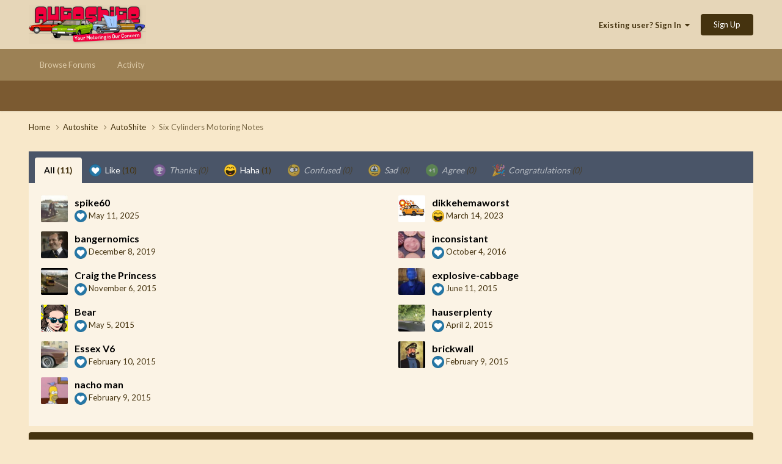

--- FILE ---
content_type: text/html;charset=UTF-8
request_url: https://autoshite.com/topic/19386-six-cylinders-motoring-notes/?do=showReactionsComment&comment=703683
body_size: 8700
content:
<!DOCTYPE html>
<html lang="en-GB" dir="ltr">
	<head>
		<meta charset="utf-8">
		<title>See who reacted to this (703683) - Six Cylinders Motoring Notes - AutoShite - Autoshite</title>
		
		

	<meta name="viewport" content="width=device-width, initial-scale=1">


	
	


	<meta name="twitter:card" content="summary" />




	
		
			
				<meta name="robots" content="noindex">
			
		
	

	
		
			
				<meta property="og:site_name" content="Autoshite">
			
		
	

	
		
			
				<meta property="og:locale" content="en_GB">
			
		
	






<link rel="manifest" href="https://autoshite.com/manifest.webmanifest/">
<meta name="msapplication-config" content="https://autoshite.com/browserconfig.xml/">
<meta name="msapplication-starturl" content="/">
<meta name="application-name" content="Autoshite">
<meta name="apple-mobile-web-app-title" content="Autoshite">

	<meta name="theme-color" content="#e6d6b8">










<link rel="preload" href="//autoshite.com/applications/core/interface/font/fontawesome-webfont.woff2?v=4.7.0" as="font" crossorigin="anonymous">
		


	<link rel="preconnect" href="https://fonts.googleapis.com">
	<link rel="preconnect" href="https://fonts.gstatic.com" crossorigin>
	
		<link href="https://fonts.googleapis.com/css2?family=Lato:wght@300;400;500;600;700&display=swap" rel="stylesheet">
	



	<link rel='stylesheet' href='https://autoshite.com/uploads/css_built_3/341e4a57816af3ba440d891ca87450ff_framework.css?v=0052641c981758667214' media='all'>

	<link rel='stylesheet' href='https://autoshite.com/uploads/css_built_3/05e81b71abe4f22d6eb8d1a929494829_responsive.css?v=0052641c981758667214' media='all'>

	<link rel='stylesheet' href='https://autoshite.com/uploads/css_built_3/20446cf2d164adcc029377cb04d43d17_flags.css?v=0052641c981758667214' media='all'>

	<link rel='stylesheet' href='https://autoshite.com/uploads/css_built_3/90eb5adf50a8c640f633d47fd7eb1778_core.css?v=0052641c981758667214' media='all'>

	<link rel='stylesheet' href='https://autoshite.com/uploads/css_built_3/5a0da001ccc2200dc5625c3f3934497d_core_responsive.css?v=0052641c981758667214' media='all'>

	<link rel='stylesheet' href='https://autoshite.com/uploads/css_built_3/62e269ced0fdab7e30e026f1d30ae516_forums.css?v=0052641c981758667214' media='all'>

	<link rel='stylesheet' href='https://autoshite.com/uploads/css_built_3/76e62c573090645fb99a15a363d8620e_forums_responsive.css?v=0052641c981758667214' media='all'>





<link rel='stylesheet' href='https://autoshite.com/uploads/css_built_3/258adbb6e4f3e83cd3b355f84e3fa002_custom.css?v=0052641c981758667214' media='all'>




		
		

	
	<link rel='shortcut icon' href='https://autoshite.com/uploads/monthly_2019_05/favicon_sierra_cropped.png' type="image/png">

	
        <!-- App Indexing for Google Search -->
        <link href="android-app://com.quoord.tapatalkpro.activity/tapatalk/autoshite.com/?location=topic&tid=19386&page=1&perpage=30&channel=google-indexing" rel="alternate" />
        <link href="ios-app://307880732/tapatalk/autoshite.com/?location=topic&tid=19386&page=1&perpage=30&channel=google-indexing" rel="alternate" />
        </head>
	<body class="ipsApp ipsApp_front ipsJS_none ipsClearfix" data-controller="core.front.core.app"  data-message=""  data-pageapp="forums" data-pagelocation="front" data-pagemodule="forums" data-pagecontroller="topic" data-pageid="19386"   >
		<a href="#ipsLayout_mainArea" class="ipsHide" title="Go to main content on this page" accesskey="m">Jump to content</a>
		
			<div id="ipsLayout_header" class="ipsClearfix">
				





				<header>
					<div class="ipsLayout_container">
						


<a href='https://autoshite.com/' id='elLogo' accesskey='1'><img src="https://autoshite.com/uploads/monthly_2020_09/as.png.26bdb5c452fc36561f59d028d3721a1f.png" alt='Autoshite'></a>

						
							

	<ul id='elUserNav' class='ipsList_inline cSignedOut ipsResponsive_showDesktop'>
		
        
		
        
        
            
            <li id='elSignInLink'>
                <a href='https://autoshite.com/login/' data-ipsMenu-closeOnClick="false" data-ipsMenu id='elUserSignIn'>
                    Existing user? Sign In &nbsp;<i class='fa fa-caret-down'></i>
                </a>
                
<div id='elUserSignIn_menu' class='ipsMenu ipsMenu_auto ipsHide'>
	<form accept-charset='utf-8' method='post' action='https://autoshite.com/login/'>
		<input type="hidden" name="csrfKey" value="02fc066c3fad29318a6e34a7399f5255">
		<input type="hidden" name="ref" value="aHR0cHM6Ly9hdXRvc2hpdGUuY29tL3RvcGljLzE5Mzg2LXNpeC1jeWxpbmRlcnMtbW90b3Jpbmctbm90ZXMvP2RvPXNob3dSZWFjdGlvbnNDb21tZW50JmNvbW1lbnQ9NzAzNjgz">
		<div data-role="loginForm">
			
			
			
				
<div class="ipsPad ipsForm ipsForm_vertical">
	<h4 class="ipsType_sectionHead">Sign In</h4>
	<br><br>
	<ul class='ipsList_reset'>
		<li class="ipsFieldRow ipsFieldRow_noLabel ipsFieldRow_fullWidth">
			
			
				<input type="text" placeholder="Display Name or Email Address" name="auth" autocomplete="email">
			
		</li>
		<li class="ipsFieldRow ipsFieldRow_noLabel ipsFieldRow_fullWidth">
			<input type="password" placeholder="Password" name="password" autocomplete="current-password">
		</li>
		<li class="ipsFieldRow ipsFieldRow_checkbox ipsClearfix">
			<span class="ipsCustomInput">
				<input type="checkbox" name="remember_me" id="remember_me_checkbox" value="1" checked aria-checked="true">
				<span></span>
			</span>
			<div class="ipsFieldRow_content">
				<label class="ipsFieldRow_label" for="remember_me_checkbox">Remember me</label>
				<span class="ipsFieldRow_desc">Not recommended on shared computers</span>
			</div>
		</li>
		<li class="ipsFieldRow ipsFieldRow_fullWidth">
			<button type="submit" name="_processLogin" value="usernamepassword" class="ipsButton ipsButton_primary ipsButton_small" id="elSignIn_submit">Sign In</button>
			
				<p class="ipsType_right ipsType_small">
					
						<a href='https://autoshite.com/lostpassword/' data-ipsDialog data-ipsDialog-title='Forgot your password?'>
					
					Forgot your password?</a>
				</p>
			
		</li>
	</ul>
</div>
			
		</div>
	</form>
</div>
            </li>
            
        
		
			<li>
				
					<a href='https://autoshite.com/register/' data-ipsDialog data-ipsDialog-size='narrow' data-ipsDialog-title='Sign Up' id='elRegisterButton' class='ipsButton ipsButton_normal ipsButton_primary'>Sign Up</a>
				
			</li>
		
	</ul>

							
<ul class='ipsMobileHamburger ipsList_reset ipsResponsive_hideDesktop'>
	<li data-ipsDrawer data-ipsDrawer-drawerElem='#elMobileDrawer'>
		<a href='#'>
			
			
			
			
			<i class='fa fa-navicon'></i>
		</a>
	</li>
</ul>
						
					</div>
				</header>
				

	<nav data-controller='core.front.core.navBar' class=' ipsResponsive_showDesktop'>
		<div class='ipsNavBar_primary ipsLayout_container '>
			<ul data-role="primaryNavBar" class='ipsClearfix'>
				


	
		
		
		<li  id='elNavSecondary_22' data-role="navBarItem" data-navApp="core" data-navExt="CustomItem">
			
			
				<a href="https://autoshite.com"  data-navItem-id="22" >
					Browse Forums<span class='ipsNavBar_active__identifier'></span>
				</a>
			
			
				<ul class='ipsNavBar_secondary ipsHide' data-role='secondaryNavBar'>
					


	
		
		
		<li  id='elNavSecondary_17' data-role="navBarItem" data-navApp="core" data-navExt="CustomItem">
			
			
				<a href="https://autoshite.com/forum/3-autoshite/"  data-navItem-id="17" >
					Autoshite Forum<span class='ipsNavBar_active__identifier'></span>
				</a>
			
			
		</li>
	
	

	
		
		
		<li  id='elNavSecondary_19' data-role="navBarItem" data-navApp="core" data-navExt="CustomItem">
			
			
				<a href="https://autoshite.com/forum/16-shite-for-sale-or-wanted/"  data-navItem-id="19" >
					Shite for Sale<span class='ipsNavBar_active__identifier'></span>
				</a>
			
			
		</li>
	
	

	
		
		
		<li  id='elNavSecondary_20' data-role="navBarItem" data-navApp="core" data-navExt="CustomItem">
			
			
				<a href="https://autoshite.com/forum/17-ask-a-shiter/"  data-navItem-id="20" >
					Ask a Shiter<span class='ipsNavBar_active__identifier'></span>
				</a>
			
			
		</li>
	
	

	
		
		
		<li  id='elNavSecondary_18' data-role="navBarItem" data-navApp="core" data-navExt="CustomItem">
			
			
				<a href="https://autoshite.com/forum/9-autoshite-open-forums/"  data-navItem-id="18" >
					Open Forums<span class='ipsNavBar_active__identifier'></span>
				</a>
			
			
		</li>
	
	

	
		
		
		<li  id='elNavSecondary_21' data-role="navBarItem" data-navApp="core" data-navExt="CustomItem">
			
			
				<a href="https://autoshite.com/forum/15-modern-shite/"  data-navItem-id="21" >
					Modern Shite<span class='ipsNavBar_active__identifier'></span>
				</a>
			
			
		</li>
	
	

					<li class='ipsHide' id='elNavigationMore_22' data-role='navMore'>
						<a href='#' data-ipsMenu data-ipsMenu-appendTo='#elNavigationMore_22' id='elNavigationMore_22_dropdown'>More <i class='fa fa-caret-down'></i></a>
						<ul class='ipsHide ipsMenu ipsMenu_auto' id='elNavigationMore_22_dropdown_menu' data-role='moreDropdown'></ul>
					</li>
				</ul>
			
		</li>
	
	

	
		
		
		<li  id='elNavSecondary_2' data-role="navBarItem" data-navApp="core" data-navExt="CustomItem">
			
			
				<a href="https://autoshite.com/discover/"  data-navItem-id="2" >
					Activity<span class='ipsNavBar_active__identifier'></span>
				</a>
			
			
				<ul class='ipsNavBar_secondary ipsHide' data-role='secondaryNavBar'>
					


	
	

	
	

	
	

	
	

	
	

	
	

					<li class='ipsHide' id='elNavigationMore_2' data-role='navMore'>
						<a href='#' data-ipsMenu data-ipsMenu-appendTo='#elNavigationMore_2' id='elNavigationMore_2_dropdown'>More <i class='fa fa-caret-down'></i></a>
						<ul class='ipsHide ipsMenu ipsMenu_auto' id='elNavigationMore_2_dropdown_menu' data-role='moreDropdown'></ul>
					</li>
				</ul>
			
		</li>
	
	

				<li class='ipsHide' id='elNavigationMore' data-role='navMore'>
					<a href='#' data-ipsMenu data-ipsMenu-appendTo='#elNavigationMore' id='elNavigationMore_dropdown'>More</a>
					<ul class='ipsNavBar_secondary ipsHide' data-role='secondaryNavBar'>
						<li class='ipsHide' id='elNavigationMore_more' data-role='navMore'>
							<a href='#' data-ipsMenu data-ipsMenu-appendTo='#elNavigationMore_more' id='elNavigationMore_more_dropdown'>More <i class='fa fa-caret-down'></i></a>
							<ul class='ipsHide ipsMenu ipsMenu_auto' id='elNavigationMore_more_dropdown_menu' data-role='moreDropdown'></ul>
						</li>
					</ul>
				</li>
			</ul>
			

		</div>
	</nav>

				
<ul id='elMobileNav' class='ipsResponsive_hideDesktop' data-controller='core.front.core.mobileNav'>
	
		
			
			
				
				
			
				
					<li id='elMobileBreadcrumb'>
						<a href='https://autoshite.com/forum/3-autoshite/'>
							<span>AutoShite</span>
						</a>
					</li>
				
				
			
				
				
			
		
	
	
	
	<li class='ipsHide'>
		<a data-action="defaultStream" href='https://autoshite.com/discover/'><i class="fa fa-newspaper-o" aria-hidden="true"></i></a>
	</li>

	

	
</ul>
			</div>
		
		<main id="ipsLayout_body" class="ipsLayout_container">
			<div id="ipsLayout_contentArea">
				<div id="ipsLayout_contentWrapper">
					
<nav class='ipsBreadcrumb ipsBreadcrumb_top ipsFaded_withHover'>
	

	<ul class='ipsList_inline ipsPos_right'>
		
		<li  class='ipsHide'>
			<a data-action="defaultStream" class='ipsType_light '  href='https://autoshite.com/discover/'><i class="fa fa-newspaper-o" aria-hidden="true"></i> <span>All Activity</span></a>
		</li>
		
	</ul>

	<ul data-role="breadcrumbList">
		<li>
			<a title="Home" href='https://autoshite.com/'>
				<span>Home <i class='fa fa-angle-right'></i></span>
			</a>
		</li>
		
		
			<li>
				
					<a href='https://autoshite.com/forum/4-autoshite/'>
						<span>Autoshite <i class='fa fa-angle-right' aria-hidden="true"></i></span>
					</a>
				
			</li>
		
			<li>
				
					<a href='https://autoshite.com/forum/3-autoshite/'>
						<span>AutoShite <i class='fa fa-angle-right' aria-hidden="true"></i></span>
					</a>
				
			</li>
		
			<li>
				
					<a href='https://autoshite.com/topic/19386-six-cylinders-motoring-notes/'>
						<span>Six Cylinders Motoring Notes </span>
					</a>
				
			</li>
		
	</ul>
</nav>
					
					<div id="ipsLayout_mainArea">
						
						
						
						

	




						
<div class='ipsTabs ipsClearfix cReactionTabs' id='elTabs_e492c423f999e21ef9824d85ceed5bfd' data-ipsTabBar data-ipsTabBar-contentArea='#ipsTabs_content_e492c423f999e21ef9824d85ceed5bfd' >
	<a href='#elTabs_e492c423f999e21ef9824d85ceed5bfd' data-action='expandTabs'><i class='fa fa-caret-down'></i></a>
	<ul role='tablist'>
		
			<li>
				<a href='https://autoshite.com/topic/19386-six-cylinders-motoring-notes/?do=showReactionsComment&amp;comment=703683&amp;changed=1&amp;reaction=all' id='e492c423f999e21ef9824d85ceed5bfd_tab_all' class="ipsTabs_item  ipsTabs_activeItem" title='All' role="tab" aria-selected="true">
					
					All
					
						<span class='ipsType_light'>(11)</span>
					
				</a>
			</li>
		
			<li>
				<a href='https://autoshite.com/topic/19386-six-cylinders-motoring-notes/?do=showReactionsComment&amp;comment=703683&amp;changed=1&amp;reaction=1' id='e492c423f999e21ef9824d85ceed5bfd_tab_1' class="ipsTabs_item  " title='Like' role="tab" aria-selected="false">
					
						<img src='https://autoshite.com/uploads/reactions/react_like.png' width='20' height='20' alt="Like" data-ipsTooltip title="Like" loading="lazy">
					
					Like
					
						<span class='ipsType_light'>(10)</span>
					
				</a>
			</li>
		
			<li>
				<a href='https://autoshite.com/topic/19386-six-cylinders-motoring-notes/?do=showReactionsComment&amp;comment=703683&amp;changed=1&amp;reaction=2' id='e492c423f999e21ef9824d85ceed5bfd_tab_2' class="ipsTabs_item ipsTabs_itemDisabled " title='Thanks' role="tab" aria-selected="false">
					
						<img src='https://autoshite.com/uploads/reactions/react_thanks.png' width='20' height='20' alt="Thanks" data-ipsTooltip title="Thanks" loading="lazy">
					
					Thanks
					
						<span class='ipsType_light'>(0)</span>
					
				</a>
			</li>
		
			<li>
				<a href='https://autoshite.com/topic/19386-six-cylinders-motoring-notes/?do=showReactionsComment&amp;comment=703683&amp;changed=1&amp;reaction=3' id='e492c423f999e21ef9824d85ceed5bfd_tab_3' class="ipsTabs_item  " title='Haha' role="tab" aria-selected="false">
					
						<img src='https://autoshite.com/uploads/reactions/react_haha.png' width='20' height='20' alt="Haha" data-ipsTooltip title="Haha" loading="lazy">
					
					Haha
					
						<span class='ipsType_light'>(1)</span>
					
				</a>
			</li>
		
			<li>
				<a href='https://autoshite.com/topic/19386-six-cylinders-motoring-notes/?do=showReactionsComment&amp;comment=703683&amp;changed=1&amp;reaction=4' id='e492c423f999e21ef9824d85ceed5bfd_tab_4' class="ipsTabs_item ipsTabs_itemDisabled " title='Confused' role="tab" aria-selected="false">
					
						<img src='https://autoshite.com/uploads/reactions/react_confused.png' width='20' height='20' alt="Confused" data-ipsTooltip title="Confused" loading="lazy">
					
					Confused
					
						<span class='ipsType_light'>(0)</span>
					
				</a>
			</li>
		
			<li>
				<a href='https://autoshite.com/topic/19386-six-cylinders-motoring-notes/?do=showReactionsComment&amp;comment=703683&amp;changed=1&amp;reaction=5' id='e492c423f999e21ef9824d85ceed5bfd_tab_5' class="ipsTabs_item ipsTabs_itemDisabled " title='Sad' role="tab" aria-selected="false">
					
						<img src='https://autoshite.com/uploads/reactions/react_sad.png' width='20' height='20' alt="Sad" data-ipsTooltip title="Sad" loading="lazy">
					
					Sad
					
						<span class='ipsType_light'>(0)</span>
					
				</a>
			</li>
		
			<li>
				<a href='https://autoshite.com/topic/19386-six-cylinders-motoring-notes/?do=showReactionsComment&amp;comment=703683&amp;changed=1&amp;reaction=7' id='e492c423f999e21ef9824d85ceed5bfd_tab_7' class="ipsTabs_item ipsTabs_itemDisabled " title='Agree' role="tab" aria-selected="false">
					
						<img src='https://autoshite.com/uploads/reactions/1778085524_plus11.png' width='20' height='20' alt="Agree" data-ipsTooltip title="Agree" loading="lazy">
					
					Agree
					
						<span class='ipsType_light'>(0)</span>
					
				</a>
			</li>
		
			<li>
				<a href='https://autoshite.com/topic/19386-six-cylinders-motoring-notes/?do=showReactionsComment&amp;comment=703683&amp;changed=1&amp;reaction=8' id='e492c423f999e21ef9824d85ceed5bfd_tab_8' class="ipsTabs_item ipsTabs_itemDisabled " title='Congratulations' role="tab" aria-selected="false">
					
						<img src='https://autoshite.com/uploads/reactions/party-popper.251x256.png' width='20' height='20' alt="Congratulations" data-ipsTooltip title="Congratulations" loading="lazy">
					
					Congratulations
					
						<span class='ipsType_light'>(0)</span>
					
				</a>
			</li>
		
	</ul>
</div>

<section id='ipsTabs_content_e492c423f999e21ef9824d85ceed5bfd' class='ipsTabs_panels '>
	
		
			<div id='ipsTabs_elTabs_e492c423f999e21ef9824d85ceed5bfd_e492c423f999e21ef9824d85ceed5bfd_tab_all_panel' class="ipsTabs_panel" aria-labelledby="e492c423f999e21ef9824d85ceed5bfd_tab_all" aria-hidden="false">
				
<div data-baseurl='https://autoshite.com/topic/19386-six-cylinders-motoring-notes/?do=showReactionsComment&amp;comment=703683' data-resort='listResort' data-controller='core.global.core.table' >

	<div class="ipsButtonBar ipsPad_half ipsClearfix ipsClear ipsHide" data-role="tablePagination">
		


	</div>

	
		<ol class='ipsGrid ipsGrid_collapsePhone ipsPad ipsClear ' id='elTable_1bbca4a638584e7c2793224efeab8ff7' data-role="tableRows" itemscope itemtype="http://schema.org/ItemList">
			

	<li class='ipsGrid_span6 ipsPhotoPanel ipsPhotoPanel_mini ipsClearfix'>
		

	<span class='ipsUserPhoto ipsUserPhoto_mini '>
		<img src='https://autoshite.com/uploads/profile/photo-thumb-17633.jpg' alt='spike60' loading="lazy">
	</span>

		<div>
			<h3 class='ipsType_normal ipsType_reset ipsTruncate ipsTruncate_line'>


spike60</h3>
			<span class='ipsType_light'>
				
					
					<img src='https://autoshite.com/uploads/reactions/react_like.png' height='20' width='20' loading="lazy">
				 <span class='ipsType_medium'><time datetime='2025-05-11T04:20:25Z' title='11/05/25 04:20' data-short='May 11'>May 11, 2025</time></span>
			</span>
			
		</div>
	</li>

	<li class='ipsGrid_span6 ipsPhotoPanel ipsPhotoPanel_mini ipsClearfix'>
		

	<span class='ipsUserPhoto ipsUserPhoto_mini '>
		<img src='https://autoshite.com/uploads/monthly_2020_05/tumblr_n0y2gh8CMD1rbuobao1_500.thumb.jpg.ba13d4fcf9e6ec4a3ae18dd49583daa3.jpg' alt='dikkehemaworst' loading="lazy">
	</span>

		<div>
			<h3 class='ipsType_normal ipsType_reset ipsTruncate ipsTruncate_line'>


dikkehemaworst</h3>
			<span class='ipsType_light'>
				
					
					<img src='https://autoshite.com/uploads/reactions/react_haha.png' height='20' width='20' loading="lazy">
				 <span class='ipsType_medium'><time datetime='2023-03-14T07:27:07Z' title='14/03/23 07:27' data-short='2 yr'>March 14, 2023</time></span>
			</span>
			
		</div>
	</li>

	<li class='ipsGrid_span6 ipsPhotoPanel ipsPhotoPanel_mini ipsClearfix'>
		

	<span class='ipsUserPhoto ipsUserPhoto_mini '>
		<img src='https://autoshite.com/uploads/monthly_2025_09/Avatar1758470872.046846.thumb.jpg.1dc607e587eab08d96d9491560c55d47.jpg' alt='bangernomics' loading="lazy">
	</span>

		<div>
			<h3 class='ipsType_normal ipsType_reset ipsTruncate ipsTruncate_line'>


bangernomics</h3>
			<span class='ipsType_light'>
				
					
					<img src='https://autoshite.com/uploads/reactions/react_like.png' height='20' width='20' loading="lazy">
				 <span class='ipsType_medium'><time datetime='2019-12-08T06:52:13Z' title='08/12/19 06:52' data-short='6 yr'>December 8, 2019</time></span>
			</span>
			
		</div>
	</li>

	<li class='ipsGrid_span6 ipsPhotoPanel ipsPhotoPanel_mini ipsClearfix'>
		

	<span class='ipsUserPhoto ipsUserPhoto_mini '>
		<img src='https://autoshite.com/uploads/profile/photo-thumb-16950.jpg' alt='inconsistant' loading="lazy">
	</span>

		<div>
			<h3 class='ipsType_normal ipsType_reset ipsTruncate ipsTruncate_line'>


inconsistant</h3>
			<span class='ipsType_light'>
				
					
					<img src='https://autoshite.com/uploads/reactions/react_like.png' height='20' width='20' loading="lazy">
				 <span class='ipsType_medium'><time datetime='2016-10-04T19:52:29Z' title='04/10/16 19:52' data-short='9 yr'>October 4, 2016</time></span>
			</span>
			
		</div>
	</li>

	<li class='ipsGrid_span6 ipsPhotoPanel ipsPhotoPanel_mini ipsClearfix'>
		

	<span class='ipsUserPhoto ipsUserPhoto_mini '>
		<img src='https://autoshite.com/uploads/profile/photo-thumb-4915.jpg' alt='Craig the Princess' loading="lazy">
	</span>

		<div>
			<h3 class='ipsType_normal ipsType_reset ipsTruncate ipsTruncate_line'>


Craig the Princess</h3>
			<span class='ipsType_light'>
				
					
					<img src='https://autoshite.com/uploads/reactions/react_like.png' height='20' width='20' loading="lazy">
				 <span class='ipsType_medium'><time datetime='2015-11-06T15:46:53Z' title='06/11/15 15:46' data-short='10 yr'>November 6, 2015</time></span>
			</span>
			
		</div>
	</li>

	<li class='ipsGrid_span6 ipsPhotoPanel ipsPhotoPanel_mini ipsClearfix'>
		

	<span class='ipsUserPhoto ipsUserPhoto_mini '>
		<img src='https://autoshite.com/uploads/profile/photo-thumb-5452.jpg' alt='explosive-cabbage' loading="lazy">
	</span>

		<div>
			<h3 class='ipsType_normal ipsType_reset ipsTruncate ipsTruncate_line'>


explosive-cabbage</h3>
			<span class='ipsType_light'>
				
					
					<img src='https://autoshite.com/uploads/reactions/react_like.png' height='20' width='20' loading="lazy">
				 <span class='ipsType_medium'><time datetime='2015-06-11T22:27:59Z' title='11/06/15 22:27' data-short='10 yr'>June 11, 2015</time></span>
			</span>
			
		</div>
	</li>

	<li class='ipsGrid_span6 ipsPhotoPanel ipsPhotoPanel_mini ipsClearfix'>
		

	<span class='ipsUserPhoto ipsUserPhoto_mini '>
		<img src='https://autoshite.com/uploads/monthly_2023_04/E2DE9ED8-67FD-4356-88C8-D8895CBF114D.thumb.png.7cc2fedb4e880b198fae84497f63c91d.png' alt='Bear' loading="lazy">
	</span>

		<div>
			<h3 class='ipsType_normal ipsType_reset ipsTruncate ipsTruncate_line'>


Bear</h3>
			<span class='ipsType_light'>
				
					
					<img src='https://autoshite.com/uploads/reactions/react_like.png' height='20' width='20' loading="lazy">
				 <span class='ipsType_medium'><time datetime='2015-05-05T12:38:52Z' title='05/05/15 12:38' data-short='10 yr'>May 5, 2015</time></span>
			</span>
			
		</div>
	</li>

	<li class='ipsGrid_span6 ipsPhotoPanel ipsPhotoPanel_mini ipsClearfix'>
		

	<span class='ipsUserPhoto ipsUserPhoto_mini '>
		<img src='https://autoshite.com/uploads/profile/photo-thumb-5083.jpg' alt='hauserplenty' loading="lazy">
	</span>

		<div>
			<h3 class='ipsType_normal ipsType_reset ipsTruncate ipsTruncate_line'>


hauserplenty</h3>
			<span class='ipsType_light'>
				
					
					<img src='https://autoshite.com/uploads/reactions/react_like.png' height='20' width='20' loading="lazy">
				 <span class='ipsType_medium'><time datetime='2015-04-02T21:43:14Z' title='02/04/15 21:43' data-short='10 yr'>April 2, 2015</time></span>
			</span>
			
		</div>
	</li>

	<li class='ipsGrid_span6 ipsPhotoPanel ipsPhotoPanel_mini ipsClearfix'>
		

	<span class='ipsUserPhoto ipsUserPhoto_mini '>
		<img src='https://autoshite.com/uploads/profile/photo-thumb-17378.jpg' alt='Essex V6' loading="lazy">
	</span>

		<div>
			<h3 class='ipsType_normal ipsType_reset ipsTruncate ipsTruncate_line'>


Essex V6</h3>
			<span class='ipsType_light'>
				
					
					<img src='https://autoshite.com/uploads/reactions/react_like.png' height='20' width='20' loading="lazy">
				 <span class='ipsType_medium'><time datetime='2015-02-10T09:13:31Z' title='10/02/15 09:13' data-short='10 yr'>February 10, 2015</time></span>
			</span>
			
		</div>
	</li>

	<li class='ipsGrid_span6 ipsPhotoPanel ipsPhotoPanel_mini ipsClearfix'>
		

	<span class='ipsUserPhoto ipsUserPhoto_mini '>
		<img src='https://autoshite.com/uploads/profile/photo-thumb-5611.jpg' alt='brickwall' loading="lazy">
	</span>

		<div>
			<h3 class='ipsType_normal ipsType_reset ipsTruncate ipsTruncate_line'>


brickwall</h3>
			<span class='ipsType_light'>
				
					
					<img src='https://autoshite.com/uploads/reactions/react_like.png' height='20' width='20' loading="lazy">
				 <span class='ipsType_medium'><time datetime='2015-02-09T21:58:47Z' title='09/02/15 21:58' data-short='10 yr'>February 9, 2015</time></span>
			</span>
			
		</div>
	</li>

	<li class='ipsGrid_span6 ipsPhotoPanel ipsPhotoPanel_mini ipsClearfix'>
		

	<span class='ipsUserPhoto ipsUserPhoto_mini '>
		<img src='https://autoshite.com/uploads/profile/photo-thumb-17015.jpg' alt='nacho man' loading="lazy">
	</span>

		<div>
			<h3 class='ipsType_normal ipsType_reset ipsTruncate ipsTruncate_line'>


nacho man</h3>
			<span class='ipsType_light'>
				
					
					<img src='https://autoshite.com/uploads/reactions/react_like.png' height='20' width='20' loading="lazy">
				 <span class='ipsType_medium'><time datetime='2015-02-09T18:39:47Z' title='09/02/15 18:39' data-short='10 yr'>February 9, 2015</time></span>
			</span>
			
		</div>
	</li>

		</ol>
	
				
	<div class="ipsButtonBar ipsPad_half ipsClearfix ipsClear ipsHide" data-role="tablePagination">
		


	</div>
</div>
			</div>
		
	
		
	
		
	
		
	
		
	
		
	
		
	
		
	
</section>

						


	<div class='cWidgetContainer '  data-role='widgetReceiver' data-orientation='horizontal' data-widgetArea='footer'>
		<ul class='ipsList_reset'>
			
				
					
					<li class='ipsWidget ipsWidget_horizontal ipsBox  ' data-blockID='app_core_relatedContent_kf4l4ccoe' data-blockConfig="true" data-blockTitle="Similar Content" data-blockErrorMessage="This block cannot be shown. This could be because it needs configuring, is unable to show on this page, or will show after reloading this page."  data-controller='core.front.widgets.block'>

<h3 class='ipsWidget_title ipsType_reset'>Similar Content</h3>


	<div class='ipsWidget_inner'>
		<ul class='ipsDataList'>
			
				<li class="ipsDataItem ipsDataItem_responsivePhoto ">
					<div class='ipsDataItem_main'>
						<h4 class='ipsDataItem_title ipsContained_container'>
							
															
								
								
								
							
							
							
							<span class='ipsType_break ipsContained'>
								<a href='https://autoshite.com/topic/59835-mum%E2%80%99s-motors/' data-ipsHover data-ipsHover-target='https://autoshite.com/topic/59835-mum%E2%80%99s-motors/?preview=1' data-ipsHover-timeout='1.5' >
									Mum’s motors.
								</a>
							</span>
							
						</h4>
						
						<p class='ipsType_reset ipsType_medium ipsType_light'>
							By 


bangernomics,  <time datetime='2024-08-13T07:31:48Z' title='13/08/24 07:31' data-short='1 yr'>August 13, 2024</time>
						</p>
						
					</div>
					<ul class='ipsDataItem_stats'>
						
							<li >
								<span class='ipsDataItem_stats_number'>27</span>
								<span class='ipsDataItem_stats_type'> replies</span>
							</li>
						
							<li >
								<span class='ipsDataItem_stats_number'>3,056</span>
								<span class='ipsDataItem_stats_type'> views</span>
							</li>
						
					</ul>
					<ul class='ipsDataItem_lastPoster ipsDataItem_withPhoto'>
						<li>
							
								

	<span class='ipsUserPhoto ipsUserPhoto_tiny '>
		<img src='https://autoshite.com/uploads/monthly_2025_09/Avatar1758470872.046846.thumb.jpg.1dc607e587eab08d96d9491560c55d47.jpg' alt='bangernomics' loading="lazy">
	</span>

							
						</li>
						<li>
							
								


bangernomics
							
						</li>
						<li class="ipsType_light">
							<a href='https://autoshite.com/topic/59835-mum%E2%80%99s-motors/' title='Go to last post' class='ipsType_blendLinks'>
								<time datetime='2024-08-19T13:12:27Z' title='19/08/24 13:12' data-short='1 yr'>August 19, 2024</time>
							</a>
						</li>
					</ul>
				</li>
			
				<li class="ipsDataItem ipsDataItem_responsivePhoto ">
					<div class='ipsDataItem_main'>
						<h4 class='ipsDataItem_title ipsContained_container'>
							
															
								
								
								
							
							
							
							<span class='ipsType_break ipsContained'>
								<a href='https://autoshite.com/topic/59820-dad%E2%80%99s-motors/' data-ipsHover data-ipsHover-target='https://autoshite.com/topic/59820-dad%E2%80%99s-motors/?preview=1' data-ipsHover-timeout='1.5' >
									Dad’s motors. 
								</a>
							</span>
							
								

	<span class='ipsPagination ipsPagination_mini' id='elPagination_ea79f5804a09c12709eb2b6087f19b39'>
		
			<span class='ipsPagination_page'><a href='https://autoshite.com/topic/59820-dad%E2%80%99s-motors/#comments' data-ipsTooltip title='Go to page 1'>1</a></span>
		
			<span class='ipsPagination_page'><a href='https://autoshite.com/topic/59820-dad%E2%80%99s-motors/page/2/#comments' data-ipsTooltip title='Go to page 2'>2</a></span>
		
		
	</span>

							
						</h4>
						
						<p class='ipsType_reset ipsType_medium ipsType_light'>
							By 


bangernomics,  <time datetime='2024-08-11T18:58:38Z' title='11/08/24 18:58' data-short='1 yr'>August 11, 2024</time>
						</p>
						
					</div>
					<ul class='ipsDataItem_stats'>
						
							<li >
								<span class='ipsDataItem_stats_number'>41</span>
								<span class='ipsDataItem_stats_type'> replies</span>
							</li>
						
							<li >
								<span class='ipsDataItem_stats_number'>5,487</span>
								<span class='ipsDataItem_stats_type'> views</span>
							</li>
						
					</ul>
					<ul class='ipsDataItem_lastPoster ipsDataItem_withPhoto'>
						<li>
							
								

	<span class='ipsUserPhoto ipsUserPhoto_tiny '>
		<img src='https://autoshite.com/uploads/monthly_2025_09/Avatar1758470872.046846.thumb.jpg.1dc607e587eab08d96d9491560c55d47.jpg' alt='bangernomics' loading="lazy">
	</span>

							
						</li>
						<li>
							
								


bangernomics
							
						</li>
						<li class="ipsType_light">
							<a href='https://autoshite.com/topic/59820-dad%E2%80%99s-motors/' title='Go to last post' class='ipsType_blendLinks'>
								<time datetime='2024-08-13T17:03:36Z' title='13/08/24 17:03' data-short='1 yr'>August 13, 2024</time>
							</a>
						</li>
					</ul>
				</li>
			
				<li class="ipsDataItem ipsDataItem_responsivePhoto ">
					<div class='ipsDataItem_main'>
						<h4 class='ipsDataItem_title ipsContained_container'>
							
															
								
								
								
							
							
							
							<span class='ipsType_break ipsContained'>
								<a href='https://autoshite.com/topic/63877-six-bells-pub-car-gathering-19-june/' data-ipsHover data-ipsHover-target='https://autoshite.com/topic/63877-six-bells-pub-car-gathering-19-june/?preview=1' data-ipsHover-timeout='1.5' >
									Six Bells Pub  Car gathering 19 June.
								</a>
							</span>
							
						</h4>
						
						<p class='ipsType_reset ipsType_medium ipsType_light'>
							By 


grizz,  <time datetime='2025-06-20T08:33:11Z' title='20/06/25 08:33' data-short='Jun 20'>June 20, 2025</time>
						</p>
						
					</div>
					<ul class='ipsDataItem_stats'>
						
							<li >
								<span class='ipsDataItem_stats_number'>5</span>
								<span class='ipsDataItem_stats_type'> replies</span>
							</li>
						
							<li >
								<span class='ipsDataItem_stats_number'>498</span>
								<span class='ipsDataItem_stats_type'> views</span>
							</li>
						
					</ul>
					<ul class='ipsDataItem_lastPoster ipsDataItem_withPhoto'>
						<li>
							
								

	<span class='ipsUserPhoto ipsUserPhoto_tiny '>
		<img src='https://autoshite.com/uploads/monthly_2022_03/Profile.thumb.jpg.bf270c143631bf035977db9d42d28690.jpg' alt='High Jetter' loading="lazy">
	</span>

							
						</li>
						<li>
							
								


High Jetter
							
						</li>
						<li class="ipsType_light">
							<a href='https://autoshite.com/topic/63877-six-bells-pub-car-gathering-19-june/' title='Go to last post' class='ipsType_blendLinks'>
								<time datetime='2025-06-20T10:27:55Z' title='20/06/25 10:27' data-short='Jun 20'>June 20, 2025</time>
							</a>
						</li>
					</ul>
				</li>
			
				<li class="ipsDataItem ipsDataItem_responsivePhoto ">
					<div class='ipsDataItem_main'>
						<h4 class='ipsDataItem_title ipsContained_container'>
							
															
								
								
								
							
							
							
							<span class='ipsType_break ipsContained'>
								<a href='https://autoshite.com/topic/34240-eyerseys-motoring-adventures/' data-ipsHover data-ipsHover-target='https://autoshite.com/topic/34240-eyerseys-motoring-adventures/?preview=1' data-ipsHover-timeout='1.5' >
									Eyerseys Motoring Adventures.
								</a>
							</span>
							
								

	<span class='ipsPagination ipsPagination_mini' id='elPagination_344e82ed41147a99372daefc99e05622'>
		
			<span class='ipsPagination_page'><a href='https://autoshite.com/topic/34240-eyerseys-motoring-adventures/#comments' data-ipsTooltip title='Go to page 1'>1</a></span>
		
			<span class='ipsPagination_page'><a href='https://autoshite.com/topic/34240-eyerseys-motoring-adventures/page/2/#comments' data-ipsTooltip title='Go to page 2'>2</a></span>
		
			<span class='ipsPagination_page'><a href='https://autoshite.com/topic/34240-eyerseys-motoring-adventures/page/3/#comments' data-ipsTooltip title='Go to page 3'>3</a></span>
		
			<span class='ipsPagination_page'><a href='https://autoshite.com/topic/34240-eyerseys-motoring-adventures/page/4/#comments' data-ipsTooltip title='Go to page 4'>4</a></span>
		
		
			<span class='ipsPagination_last'><a href='https://autoshite.com/topic/34240-eyerseys-motoring-adventures/page/32/#comments' data-ipsTooltip title='Last page'>32 <i class='fa fa-caret-right'></i></a></span>
		
	</span>

							
						</h4>
						
						<p class='ipsType_reset ipsType_medium ipsType_light'>
							By 


Eyersey1234,  <time datetime='2019-01-14T17:18:47Z' title='14/01/19 17:18' data-short='7 yr'>January 14, 2019</time>
						</p>
						
					</div>
					<ul class='ipsDataItem_stats'>
						
							<li >
								<span class='ipsDataItem_stats_number'>931</span>
								<span class='ipsDataItem_stats_type'> replies</span>
							</li>
						
							<li >
								<span class='ipsDataItem_stats_number'>86,662</span>
								<span class='ipsDataItem_stats_type'> views</span>
							</li>
						
					</ul>
					<ul class='ipsDataItem_lastPoster ipsDataItem_withPhoto'>
						<li>
							
								

	<span class='ipsUserPhoto ipsUserPhoto_tiny '>
		<img src='https://autoshite.com/uploads/monthly_2019_12/7c26fac604b213ba2dd525bbefc0a463.thumb.jpg.8c6b73d0ef99da6435a627cd6a3eb820.jpg' alt='Eyersey1234' loading="lazy">
	</span>

							
						</li>
						<li>
							
								


Eyersey1234
							
						</li>
						<li class="ipsType_light">
							<a href='https://autoshite.com/topic/34240-eyerseys-motoring-adventures/' title='Go to last post' class='ipsType_blendLinks'>
								<time datetime='2025-12-03T20:21:24Z' title='03/12/25 20:21' data-short='Dec 3'>December 3, 2025</time>
							</a>
						</li>
					</ul>
				</li>
			
				<li class="ipsDataItem ipsDataItem_responsivePhoto ">
					<div class='ipsDataItem_main'>
						<h4 class='ipsDataItem_title ipsContained_container'>
							
															
								
								
								
							
							
							
							<span class='ipsType_break ipsContained'>
								<a href='https://autoshite.com/topic/59861-neighbours-motors-noteable-motors-around-where-you-grew-up/' data-ipsHover data-ipsHover-target='https://autoshite.com/topic/59861-neighbours-motors-noteable-motors-around-where-you-grew-up/?preview=1' data-ipsHover-timeout='1.5' >
									Neighbours motors / noteable motors around where you grew up...
								</a>
							</span>
							
								

	<span class='ipsPagination ipsPagination_mini' id='elPagination_dfeda38084a900b79a22e8c2fbf20fac'>
		
			<span class='ipsPagination_page'><a href='https://autoshite.com/topic/59861-neighbours-motors-noteable-motors-around-where-you-grew-up/#comments' data-ipsTooltip title='Go to page 1'>1</a></span>
		
			<span class='ipsPagination_page'><a href='https://autoshite.com/topic/59861-neighbours-motors-noteable-motors-around-where-you-grew-up/page/2/#comments' data-ipsTooltip title='Go to page 2'>2</a></span>
		
		
	</span>

							
						</h4>
						
						<p class='ipsType_reset ipsType_medium ipsType_light'>
							By 


Lord Sterling,  <time datetime='2024-08-14T12:24:58Z' title='14/08/24 12:24' data-short='1 yr'>August 14, 2024</time>
						</p>
						
					</div>
					<ul class='ipsDataItem_stats'>
						
							<li >
								<span class='ipsDataItem_stats_number'>45</span>
								<span class='ipsDataItem_stats_type'> replies</span>
							</li>
						
							<li >
								<span class='ipsDataItem_stats_number'>4,622</span>
								<span class='ipsDataItem_stats_type'> views</span>
							</li>
						
					</ul>
					<ul class='ipsDataItem_lastPoster ipsDataItem_withPhoto'>
						<li>
							
								

	<span class='ipsUserPhoto ipsUserPhoto_tiny '>
		<img src='https://autoshite.com/uploads/monthly_2024_09/66A4D8F2-B0D7-4E21-8E8F-E76DAB51F476.thumb.jpeg.4cce833ef9bbe65a96d35e9160913aac.jpeg' alt='Shite Ron' loading="lazy">
	</span>

							
						</li>
						<li>
							
								


Shite Ron
							
						</li>
						<li class="ipsType_light">
							<a href='https://autoshite.com/topic/59861-neighbours-motors-noteable-motors-around-where-you-grew-up/' title='Go to last post' class='ipsType_blendLinks'>
								<time datetime='2024-08-15T21:15:35Z' title='15/08/24 21:15' data-short='1 yr'>August 15, 2024</time>
							</a>
						</li>
					</ul>
				</li>
			
		</ul>
	</div>

</li>
				
			
		</ul>
	</div>

					</div>
					


					
<nav class='ipsBreadcrumb ipsBreadcrumb_bottom ipsFaded_withHover'>
	
		


	

	<ul class='ipsList_inline ipsPos_right'>
		
		<li  class='ipsHide'>
			<a data-action="defaultStream" class='ipsType_light '  href='https://autoshite.com/discover/'><i class="fa fa-newspaper-o" aria-hidden="true"></i> <span>All Activity</span></a>
		</li>
		
	</ul>

	<ul data-role="breadcrumbList">
		<li>
			<a title="Home" href='https://autoshite.com/'>
				<span>Home <i class='fa fa-angle-right'></i></span>
			</a>
		</li>
		
		
			<li>
				
					<a href='https://autoshite.com/forum/4-autoshite/'>
						<span>Autoshite <i class='fa fa-angle-right' aria-hidden="true"></i></span>
					</a>
				
			</li>
		
			<li>
				
					<a href='https://autoshite.com/forum/3-autoshite/'>
						<span>AutoShite <i class='fa fa-angle-right' aria-hidden="true"></i></span>
					</a>
				
			</li>
		
			<li>
				
					<a href='https://autoshite.com/topic/19386-six-cylinders-motoring-notes/'>
						<span>Six Cylinders Motoring Notes </span>
					</a>
				
			</li>
		
	</ul>
</nav>
				</div>
			</div>
			
		</main>
		
			<footer id="ipsLayout_footer" class="ipsClearfix">
				<div class="ipsLayout_container">
					
					


<ul class='ipsList_inline ipsType_center ipsSpacer_top' id="elFooterLinks">
	
	
	
	
		<li>
			<a href='#elNavTheme_menu' id='elNavTheme' data-ipsMenu data-ipsMenu-above>Theme <i class='fa fa-caret-down'></i></a>
			<ul id='elNavTheme_menu' class='ipsMenu ipsMenu_selectable ipsHide'>
			
				<li class='ipsMenu_item'>
					<form action="//autoshite.com/theme/?csrfKey=02fc066c3fad29318a6e34a7399f5255" method="post">
					<input type="hidden" name="ref" value="aHR0cHM6Ly9hdXRvc2hpdGUuY29tL3RvcGljLzE5Mzg2LXNpeC1jeWxpbmRlcnMtbW90b3Jpbmctbm90ZXMvP2RvPXNob3dSZWFjdGlvbnNDb21tZW50JmNvbW1lbnQ9NzAzNjgz">
					<button type='submit' name='id' value='1' class='ipsButton ipsButton_link ipsButton_link_secondary'>Default </button>
					</form>
				</li>
			
				<li class='ipsMenu_item ipsMenu_itemChecked'>
					<form action="//autoshite.com/theme/?csrfKey=02fc066c3fad29318a6e34a7399f5255" method="post">
					<input type="hidden" name="ref" value="aHR0cHM6Ly9hdXRvc2hpdGUuY29tL3RvcGljLzE5Mzg2LXNpeC1jeWxpbmRlcnMtbW90b3Jpbmctbm90ZXMvP2RvPXNob3dSZWFjdGlvbnNDb21tZW50JmNvbW1lbnQ9NzAzNjgz">
					<button type='submit' name='id' value='3' class='ipsButton ipsButton_link ipsButton_link_secondary'>Beige (Default)</button>
					</form>
				</li>
			
			</ul>
		</li>
	
	
	
		<li><a rel="nofollow" href='https://autoshite.com/contact/' data-ipsdialog  data-ipsdialog-title="Contact Us">Contact Us</a></li>
	
	<li><a rel="nofollow" href='https://autoshite.com/cookies/'>Cookies</a></li>

</ul>	


<p id='elCopyright'>
	<span id='elCopyright_userLine'>Squalor</span>
	<a rel='nofollow' title='Invision Community' href='https://www.invisioncommunity.com/'>Powered by Invision Community</a>
</p>
				</div>
			</footer>
			
<div id='elMobileDrawer' class='ipsDrawer ipsHide'>
	<div class='ipsDrawer_menu'>
		<a href='#' class='ipsDrawer_close' data-action='close'><span>&times;</span></a>
		<div class='ipsDrawer_content ipsFlex ipsFlex-fd:column'>
			
				<div class='ipsPadding ipsBorder_bottom'>
					<ul class='ipsToolList ipsToolList_vertical'>
						<li>
							<a href='https://autoshite.com/login/' id='elSigninButton_mobile' class='ipsButton ipsButton_light ipsButton_small ipsButton_fullWidth'>Existing user? Sign In</a>
						</li>
						
							<li>
								
									<a href='https://autoshite.com/register/' data-ipsDialog data-ipsDialog-size='narrow' data-ipsDialog-title='Sign Up' data-ipsDialog-fixed='true' id='elRegisterButton_mobile' class='ipsButton ipsButton_small ipsButton_fullWidth ipsButton_important'>Sign Up</a>
								
							</li>
						
					</ul>
				</div>
			

			

			<ul class='ipsDrawer_list ipsFlex-flex:11'>
				

				
				
				
				
					
						
						
							<li class='ipsDrawer_itemParent'>
								<h4 class='ipsDrawer_title'><a href='#'>Browse Forums</a></h4>
								<ul class='ipsDrawer_list'>
									<li data-action="back"><a href='#'>Back</a></li>
									
									
										
										
										
											
												
											
										
											
												
											
										
											
												
											
										
											
												
											
										
											
												
											
										
									
													
									
										<li><a href='https://autoshite.com'>Browse Forums</a></li>
									
									
									
										


	
		
			<li>
				<a href='https://autoshite.com/forum/3-autoshite/' >
					Autoshite Forum
				</a>
			</li>
		
	

	
		
			<li>
				<a href='https://autoshite.com/forum/16-shite-for-sale-or-wanted/' >
					Shite for Sale
				</a>
			</li>
		
	

	
		
			<li>
				<a href='https://autoshite.com/forum/17-ask-a-shiter/' >
					Ask a Shiter
				</a>
			</li>
		
	

	
		
			<li>
				<a href='https://autoshite.com/forum/9-autoshite-open-forums/' >
					Open Forums
				</a>
			</li>
		
	

	
		
			<li>
				<a href='https://autoshite.com/forum/15-modern-shite/' >
					Modern Shite
				</a>
			</li>
		
	

										
								</ul>
							</li>
						
					
				
					
						
						
							<li class='ipsDrawer_itemParent'>
								<h4 class='ipsDrawer_title'><a href='#'>Activity</a></h4>
								<ul class='ipsDrawer_list'>
									<li data-action="back"><a href='#'>Back</a></li>
									
									
										
										
										
											
										
											
										
											
										
											
										
											
										
											
										
									
													
									
										<li><a href='https://autoshite.com/discover/'>Activity</a></li>
									
									
									
										


	

	

	

	

	

	

										
								</ul>
							</li>
						
					
				
				
			</ul>

			
		</div>
	</div>
</div>

<div id='elMobileCreateMenuDrawer' class='ipsDrawer ipsHide'>
	<div class='ipsDrawer_menu'>
		<a href='#' class='ipsDrawer_close' data-action='close'><span>&times;</span></a>
		<div class='ipsDrawer_content ipsSpacer_bottom ipsPad'>
			<ul class='ipsDrawer_list'>
				<li class="ipsDrawer_listTitle ipsType_reset">Create New...</li>
				
			</ul>
		</div>
	</div>
</div>
			
			

	
	<script type='text/javascript'>
		var ipsDebug = false;		
	
		var CKEDITOR_BASEPATH = '//autoshite.com/applications/core/interface/ckeditor/ckeditor/';
	
		var ipsSettings = {
			
			
			cookie_path: "/",
			
			cookie_prefix: "ips4_",
			
			
			cookie_ssl: true,
			
            essential_cookies: ["oauth_authorize","member_id","login_key","clearAutosave","lastSearch","device_key","IPSSessionFront","loggedIn","noCache","hasJS","cookie_consent","cookie_consent_optional","forumpass_*"],
			upload_imgURL: "",
			message_imgURL: "",
			notification_imgURL: "",
			baseURL: "//autoshite.com/",
			jsURL: "//autoshite.com/applications/core/interface/js/js.php",
			csrfKey: "02fc066c3fad29318a6e34a7399f5255",
			antiCache: "0052641c981758667214",
			jsAntiCache: "0052641c981768960263",
			disableNotificationSounds: true,
			useCompiledFiles: true,
			links_external: true,
			memberID: 0,
			lazyLoadEnabled: true,
			blankImg: "//autoshite.com/applications/core/interface/js/spacer.png",
			googleAnalyticsEnabled: false,
			matomoEnabled: false,
			viewProfiles: false,
			mapProvider: 'none',
			mapApiKey: '',
			pushPublicKey: "BO3cU9PWrsmH0ogGMMi7aq_9usNdo43MDhNX7oy-CD0rvd48I8jExoVvApJcEEHpAiXtndCOkKnnw9FrRrUkqAM",
			relativeDates: true
		};
		
		
		
		
			ipsSettings['maxImageDimensions'] = {
				width: 1280,
				height: 1280
			};
		
		
	</script>





<script type='text/javascript' src='https://autoshite.com/uploads/javascript_global/root_library.js?v=0052641c981768960263' data-ips></script>


<script type='text/javascript' src='https://autoshite.com/uploads/javascript_global/root_js_lang_2.js?v=0052641c981768960263' data-ips></script>


<script type='text/javascript' src='https://autoshite.com/uploads/javascript_global/root_framework.js?v=0052641c981768960263' data-ips></script>


<script type='text/javascript' src='https://autoshite.com/uploads/javascript_core/global_global_core.js?v=0052641c981768960263' data-ips></script>


<script type='text/javascript' src='https://autoshite.com/uploads/javascript_global/root_front.js?v=0052641c981768960263' data-ips></script>


<script type='text/javascript' src='https://autoshite.com/uploads/javascript_core/front_front_core.js?v=0052641c981768960263' data-ips></script>


<script type='text/javascript' src='https://autoshite.com/uploads/javascript_forums/front_front_topic.js?v=0052641c981768960263' data-ips></script>


<script type='text/javascript' src='https://autoshite.com/uploads/javascript_global/root_map.js?v=0052641c981768960263' data-ips></script>



	<script type='text/javascript'>
		
			ips.setSetting( 'date_format', jQuery.parseJSON('"dd\/mm\/yy"') );
		
			ips.setSetting( 'date_first_day', jQuery.parseJSON('0') );
		
			ips.setSetting( 'ipb_url_filter_option', jQuery.parseJSON('"none"') );
		
			ips.setSetting( 'url_filter_any_action', jQuery.parseJSON('"allow"') );
		
			ips.setSetting( 'bypass_profanity', jQuery.parseJSON('0') );
		
			ips.setSetting( 'emoji_style', jQuery.parseJSON('"native"') );
		
			ips.setSetting( 'emoji_shortcodes', jQuery.parseJSON('true') );
		
			ips.setSetting( 'emoji_ascii', jQuery.parseJSON('true') );
		
			ips.setSetting( 'emoji_cache', jQuery.parseJSON('1692299062') );
		
			ips.setSetting( 'image_jpg_quality', jQuery.parseJSON('80') );
		
			ips.setSetting( 'cloud2', jQuery.parseJSON('false') );
		
			ips.setSetting( 'isAnonymous', jQuery.parseJSON('false') );
		
		
        
    </script>



<script type='application/ld+json'>
{
    "@context": "http://www.schema.org",
    "publisher": "https://autoshite.com/#organization",
    "@type": "WebSite",
    "@id": "https://autoshite.com/#website",
    "mainEntityOfPage": "https://autoshite.com/",
    "name": "Autoshite",
    "url": "https://autoshite.com/",
    "potentialAction": {
        "type": "SearchAction",
        "query-input": "required name=query",
        "target": "https://autoshite.com/search/?q={query}"
    },
    "inLanguage": [
        {
            "@type": "Language",
            "name": "English (UK)",
            "alternateName": "en-GB"
        }
    ]
}	
</script>

<script type='application/ld+json'>
{
    "@context": "http://www.schema.org",
    "@type": "Organization",
    "@id": "https://autoshite.com/#organization",
    "mainEntityOfPage": "https://autoshite.com/",
    "name": "Autoshite",
    "url": "https://autoshite.com/",
    "logo": {
        "@type": "ImageObject",
        "@id": "https://autoshite.com/#logo",
        "url": "https://autoshite.com/uploads/monthly_2020_09/as.png.26bdb5c452fc36561f59d028d3721a1f.png"
    }
}	
</script>

<script type='application/ld+json'>
{
    "@context": "http://schema.org",
    "@type": "BreadcrumbList",
    "itemListElement": [
        {
            "@type": "ListItem",
            "position": 1,
            "item": {
                "name": "Autoshite",
                "@id": "https://autoshite.com/forum/4-autoshite/"
            }
        },
        {
            "@type": "ListItem",
            "position": 2,
            "item": {
                "name": "AutoShite",
                "@id": "https://autoshite.com/forum/3-autoshite/"
            }
        },
        {
            "@type": "ListItem",
            "position": 3,
            "item": {
                "name": "Six Cylinders Motoring Notes",
                "@id": "https://autoshite.com/topic/19386-six-cylinders-motoring-notes/"
            }
        }
    ]
}	
</script>

<script type='application/ld+json'>
{
    "@context": "http://schema.org",
    "@type": "ContactPage",
    "url": "https://autoshite.com/contact/"
}	
</script>



<script type='text/javascript'>
    (() => {
        let gqlKeys = [];
        for (let [k, v] of Object.entries(gqlKeys)) {
            ips.setGraphQlData(k, v);
        }
    })();
</script>
			
			
		
		<!--ipsQueryLog-->
		<!--ipsCachingLog-->
		
		
			
		
	<script defer src="https://static.cloudflareinsights.com/beacon.min.js/vcd15cbe7772f49c399c6a5babf22c1241717689176015" integrity="sha512-ZpsOmlRQV6y907TI0dKBHq9Md29nnaEIPlkf84rnaERnq6zvWvPUqr2ft8M1aS28oN72PdrCzSjY4U6VaAw1EQ==" data-cf-beacon='{"version":"2024.11.0","token":"498aed11c09740a8ade24ddb48d90b54","r":1,"server_timing":{"name":{"cfCacheStatus":true,"cfEdge":true,"cfExtPri":true,"cfL4":true,"cfOrigin":true,"cfSpeedBrain":true},"location_startswith":null}}' crossorigin="anonymous"></script>
</body>
</html>


--- FILE ---
content_type: application/javascript
request_url: https://autoshite.com/uploads/javascript_global/root_map.js?v=0052641c981768960263
body_size: -190
content:
var ipsJavascriptMap={"forums":{"front_topic":"https://autoshite.com/uploads/javascript_forums/front_front_topic.js","front_forum":"https://autoshite.com/uploads/javascript_forums/front_front_forum.js"},"core":{"front_core":"https://autoshite.com/uploads/javascript_core/front_front_core.js","front_system":"https://autoshite.com/uploads/javascript_core/front_front_system.js","front_profile":"https://autoshite.com/uploads/javascript_core/front_front_profile.js","front_streams":"https://autoshite.com/uploads/javascript_core/front_front_streams.js","front_statuses":"https://autoshite.com/uploads/javascript_core/front_front_statuses.js","front_widgets":"https://autoshite.com/uploads/javascript_core/front_front_widgets.js","front_messages":"https://autoshite.com/uploads/javascript_core/front_front_messages.js","front_search":"https://autoshite.com/uploads/javascript_core/front_front_search.js","front_ignore":"https://autoshite.com/uploads/javascript_core/front_front_ignore.js","global_core":"https://autoshite.com/uploads/javascript_core/global_global_core.js","admin_core":"https://autoshite.com/uploads/javascript_core/admin_admin_core.js","admin_system":"https://autoshite.com/uploads/javascript_core/admin_admin_system.js"},"gallery":{"front_browse":"https://autoshite.com/uploads/javascript_gallery/front_front_browse.js"}};;